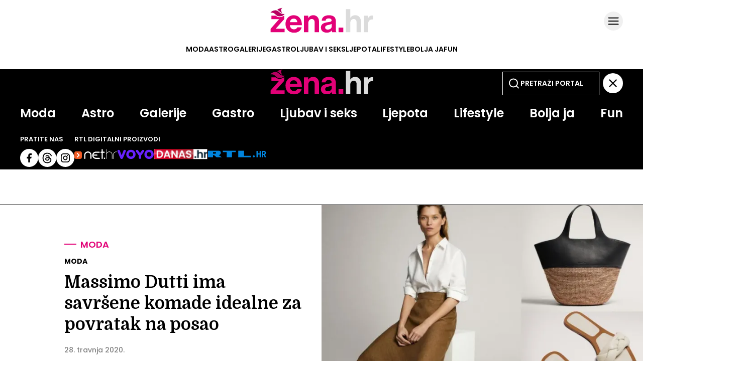

--- FILE ---
content_type: application/javascript
request_url: https://zena.net.hr/themes/zenahr/js/swipers.js
body_size: 968
content:
// Create a reusable function to initialize any swiper with robust loading checks
function initializeSwiper(swiperSelector, options, debugName = 'Generic') {
  const swiperContainer = document.querySelector(swiperSelector);
  
  if (!swiperContainer) {
    setTimeout(() => initializeSwiper(swiperSelector, options, debugName), 200);
    return null;
  }
  
  const slides = swiperContainer.querySelectorAll('.swiper-slide');
  if (!slides.length) {
    setTimeout(() => initializeSwiper(swiperSelector, options, debugName), 200);
    return null;
  }
  
  const images = swiperContainer.querySelectorAll('img');
  if (images.length > 0) {
    let loadedImages = 0;
    let allImagesChecked = false;
    
    const imageLoaded = () => {
      loadedImages++;
      if (allImagesChecked && loadedImages === images.length) {
        return createSwiper();
      }
    };
    
    images.forEach(img => {
      if (img.complete) {
        loadedImages++;
      } else {
        img.addEventListener('load', imageLoaded);
        img.addEventListener('error', imageLoaded);
      }
    });
    
    allImagesChecked = true;
    
    if (loadedImages === images.length) {
      return createSwiper();
    }
  } else {
    return createSwiper();
  }
  
  function createSwiper() {
    return setTimeout(() => {
      const enhancedOptions = {
        ...options,
        on: {
          ...(options.on || {}),
          init: function() {
            if (options.on && typeof options.on.init === 'function') {
              options.on.init.call(this);
            }
          },
          observerUpdate: function() {
            this.update();
            if (options.on && typeof options.on.observerUpdate === 'function') {
              options.on.observerUpdate.call(this);
            }
          }
        }
      };
      
      const swiperInstance = new Swiper(swiperSelector, enhancedOptions);
      swiperInstance.update();
      
      return swiperInstance;
    }, 50);
  }
}

// Detect which page type we're on
function detectPageType() {
  const isHomepage = document.querySelector('.se-page--homepage') !== null;
  const isArticle = document.querySelector('.se-page--article') !== null;
  const isSection = document.querySelector('.se-page--section') !== null;
  
  if (isHomepage) return 'homepage';
  if (isArticle) return 'article';
  if (isSection) return 'section';
  return 'other';
}

// Initialize interspar slider based on the current page type
function initializeAllSwipers() {
  const pageType = detectPageType();
  
  if (pageType === 'homepage' || pageType === 'article' || pageType === 'section') {
    const intersparOptions = {
      slidesPerView: 1.4,
      breakpoints: {
        768: { slidesPerView: 3, spaceBetween: 40 },
      },
      autoplay: { delay: 3000 },
      speed: 400,
      spaceBetween: 20,
      direction: 'horizontal',
      loop: true,
      observer: true,
      observeParents: true,
      observeSlideChildren: true,
      navigation: {
        nextEl: '.interspar-proizvodi-next',
        prevEl: '.interspar-proizvodi-prev',
      },
    };
          initializeSwiper('.swiper_interspar', intersparOptions, 'interspar');
  }
}

if (document.readyState === 'loading') {
  document.addEventListener('DOMContentLoaded', initializeAllSwipers);
} else {
  initializeAllSwipers();
}

window.addEventListener('load', () => {
  const pageType = detectPageType();
  
  if (pageType === 'homepage' || pageType === 'article' || pageType === 'section') {
    const intersparSwiper = document.querySelector('.swiper_interspar')?.swiper;
    if (intersparSwiper) {
      intersparSwiper.update();
    }
  }
});

const observeBodyForSwipers = () => {
  const observer = new MutationObserver((mutations) => {
    let needsInitialization = false;
    const pageType = detectPageType();
    
    mutations.forEach(mutation => {
      if (mutation.addedNodes.length) {
        mutation.addedNodes.forEach(node => {
          if (node.nodeType === 1) {
            if (pageType === 'homepage' || pageType === 'article' || pageType === 'section') {
              if (
                node.classList?.contains('interspar-slider') ||
                node.querySelector('.interspar-slider')
              ) {
                needsInitialization = true;
              }
            }
          }
        });
      }
    });
    
    if (needsInitialization) {
      setTimeout(initializeAllSwipers, 100);
    }
  });
  
  observer.observe(document.body, { childList: true, subtree: true });
};

if (document.readyState === 'loading') {
  document.addEventListener('DOMContentLoaded', observeBodyForSwipers);
} else {
  observeBodyForSwipers();
}